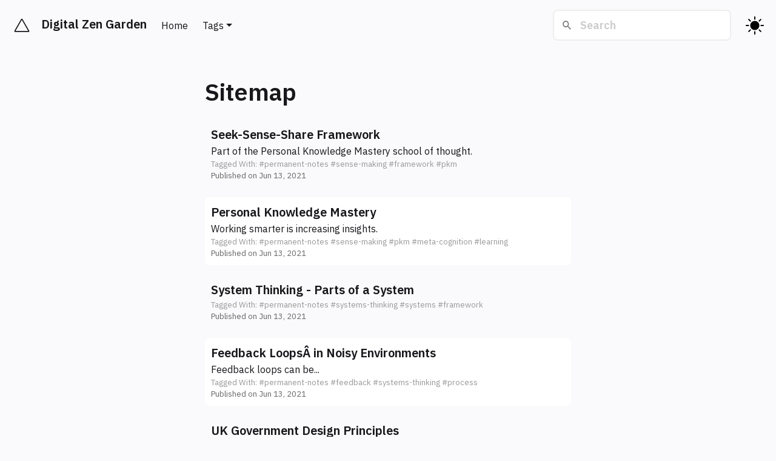

--- FILE ---
content_type: text/html
request_url: https://notes.binnyva.com/sitemap/31/
body_size: 3186
content:
<!doctype html>
<html lang="en">
<head>
<meta content="width=device-width, initial-scale=1" name="viewport" />
<link rel="preconnect" href="https://fonts.googleapis.com" />
<link rel="preconnect" href="https://fonts.gstatic.com" crossorigin />
<link href="https://fonts.googleapis.com/css2?family=IBM+Plex+Sans:ital,wght@0,400;0,600;1,400;1,600&amp;display=swap" rel="stylesheet" />

<meta property="og:title" content="Digital Zen Garden" />
<meta property="og:description" content="My Digital Garden, my Zettelkasten notes, a place to holds my thoughts..." />
<meta property="og:url" content="https://notes.binnyva.com/sitemap/31/" />
<meta property="og:type" content="website" />



<meta name="description" content="My Digital Garden, my Zettelkasten notes, a place to holds my thoughts..." />
<link rel="canonical" href="https://notes.binnyva.com/sitemap/31/" />

<title>Digital Zen Garden</title>

<link rel="alternate" type="application/rss+xml" title="Digital Zen Garden - RSS Feed" href="https://notes.binnyva.com/rss.xml" />

<link rel="apple-touch-icon" href="https://notes.binnyva.com/assets/img/favicon.png" />
<link rel="icon" href="https://notes.binnyva.com/assets/img/favicon.png" type="image/png" sizes="16x16" />

<script src="https://notes.binnyva.com/assets/js/script.js"></script>
<link rel="stylesheet" href="https://notes.binnyva.com/assets/styles/common/bulma.css" />
<link rel="stylesheet" href="https://notes.binnyva.com/assets/styles/common/style.css" />
<link rel="stylesheet" href="https://notes.binnyva.com/assets/styles/common/custom.css" />
<link rel="stylesheet" href="https://notes.binnyva.com/assets/styles/common/util.css" />

<link rel="stylesheet" href="https://notes.binnyva.com/assets/styles/note.css" />

<link rel="stylesheet" href="https://notes.binnyva.com/assets/styles/pager.css" />


<link href="https://notes.binnyva.com/pagefind/pagefind-ui.css" rel="stylesheet">
<script src="https://notes.binnyva.com/pagefind/pagefind-ui.js"></script>
<link rel="stylesheet" href="https://notes.binnyva.com/assets/styles/search.css" />

</head>
<body class="dark">

  <nav class="navbar is-transparent" role="navigation" aria-label="main navigation">
    <div class="navbar-brand">
      <a class="navbar-item" href="https://notes.binnyva.com/">
        <svg width="32" height="32" viewBox="0 0 80 80" fill="none" xmlns="http://www.w3.org/2000/svg">
          <path fillRule="evenodd" clipRule="evenodd" fill="var(--text-main)"
            d="M36.9477 13.7742C38.3043 11.4086 41.6957 11.4086 43.0523 13.7742L70.5226 61.6774C71.8791 64.043 70.1834 67 67.4703 67H12.5297C9.81658 67 8.12089 64.043 9.47744 61.6774L36.9477 13.7742ZM40 16.9677L13.7506 62.7419H66.2494L40 16.9677Z" />
        </svg>
        <h4>Digital Zen Garden</h4>
      </a>
      <div class="navbar-item navbar-dark-mode__mobile is-hidden-tablet">
        <div class="navbar-item">
          <span class="themeToggle" onClick="themeToggle()">
            <span class="theme-toggle-text">Toggle</span>
          </span>
        </div>
      </div>
      <button
        class="navbar-burger button-link"
        aria-label="menu"
        aria-expanded="false"
        data-target="navbar-main"
        onClick="handleHamburgerMenuClick(event)">
          <span aria-hidden="true"></span>
          <span aria-hidden="true"></span>
          <span aria-hidden="true"></span>
      </button>
    </div>

    <div class="navbar-menu" id="navbar-main">
      <div class="navbar-start">
        
          
            <a class="navbar-item" href="https://notes.binnyva.com/">Home</a>
          
        
          
            <span class="navbar-item dropdown">
              <a href="https://notes.binnyva.com/tags"
                id="dropdown-tags"
                class="dropdown-toggle"
                data-toggle="dropdown"
                aria-haspopup="true"
                aria-expanded="false">Tags</a>
              <div class="dropdown-menu" aria-labelledby="dropdown-tags">
                
                  <a class="navbar-item" href="https://notes.binnyva.com/tags/zettelkasten">Zettelkasten</a>
                
                  <a class="navbar-item" href="https://notes.binnyva.com/tags/psychology">Psychology</a>
                
                  <a class="navbar-item" href="https://notes.binnyva.com/tags/framework">Framework</a>
                
                  <a class="navbar-item" href="https://notes.binnyva.com/tags/productivity">Productivity</a>
                
                  <a class="navbar-item" href="https://notes.binnyva.com/tags/philosophy">Philosophy</a>
                
              </div>
            </span>
          
        
      </div>

      <div class="navbar-end">
        <div class="navbar-item">
          <div id="navbar-search"></div>
          <script>
            window.addEventListener('DOMContentLoaded', (event) => {
                new PagefindUI({ element: "#navbar-search", showSubResults: true, showImages: false });
            });
          </script>
        </div>
      </div>
    </div>

    <div class="navbar-end is-hidden-mobile">
      <div class="navbar-item">
        <span class="themeToggle" onClick="themeToggle()">
          <span class="theme-toggle-text">Toggle</span>
        </span>
      </div>
    </div>
  </nav>

  <section class="section">
    <div class="columns is-centered">
      <div class="column is-half">
  <div class="block">
    <h1>Sitemap</h1>
  </div>

  <div class="block note-list note-cards">
    
      
<div class="note-area box-feed" role="button" >
  <h4 class="note-title">
    <a href="https://notes.binnyva.com/seek-sense-share-framework/">Seek-Sense-Share Framework</a>
  </h4>
  <p class="note-excerpt">
    Part of the <a href="https://notes.binnyva.com/personal-knowledge-mastery/">Personal Knowledge Mastery</a> school of thought.
    
  </p>

  
    <p class="note-tag-list">
      Tagged With:
      
        <span><a href="https://notes.binnyva.com/tags/permanent-notes/">#permanent-notes</a> </span>
      
        <span><a href="https://notes.binnyva.com/tags/sense-making/">#sense-making</a> </span>
      
        <span><a href="https://notes.binnyva.com/tags/framework/">#framework</a> </span>
      
        <span><a href="https://notes.binnyva.com/tags/pkm/">#pkm</a> </span>
      
    </p>
  

  <p class="note-date">
    Published on Jun 13, 2021
  </p>
</div>

    
      
<div class="note-area box-feed" role="button" >
  <h4 class="note-title">
    <a href="https://notes.binnyva.com/personal-knowledge-mastery/">Personal Knowledge Mastery</a>
  </h4>
  <p class="note-excerpt">
    Working smarter is increasing insights.
    
  </p>

  
    <p class="note-tag-list">
      Tagged With:
      
        <span><a href="https://notes.binnyva.com/tags/permanent-notes/">#permanent-notes</a> </span>
      
        <span><a href="https://notes.binnyva.com/tags/sense-making/">#sense-making</a> </span>
      
        <span><a href="https://notes.binnyva.com/tags/pkm/">#pkm</a> </span>
      
        <span><a href="https://notes.binnyva.com/tags/meta-cognition/">#meta-cognition</a> </span>
      
        <span><a href="https://notes.binnyva.com/tags/learning/">#learning</a> </span>
      
    </p>
  

  <p class="note-date">
    Published on Jun 13, 2021
  </p>
</div>

    
      
<div class="note-area box-feed" role="button" >
  <h4 class="note-title">
    <a href="https://notes.binnyva.com/system-thinking-parts-of-a-system/">System Thinking - Parts of a System</a>
  </h4>
  <p class="note-excerpt">
    
    
  </p>

  
    <p class="note-tag-list">
      Tagged With:
      
        <span><a href="https://notes.binnyva.com/tags/permanent-notes/">#permanent-notes</a> </span>
      
        <span><a href="https://notes.binnyva.com/tags/systems-thinking/">#systems-thinking</a> </span>
      
        <span><a href="https://notes.binnyva.com/tags/systems/">#systems</a> </span>
      
        <span><a href="https://notes.binnyva.com/tags/framework/">#framework</a> </span>
      
    </p>
  

  <p class="note-date">
    Published on Jun 13, 2021
  </p>
</div>

    
      
<div class="note-area box-feed" role="button" >
  <h4 class="note-title">
    <a href="https://notes.binnyva.com/feedback-loopsin-noisy-environments/">Feedback Loops in Noisy Environments</a>
  </h4>
  <p class="note-excerpt">
    Feedback loops can be...
    
  </p>

  
    <p class="note-tag-list">
      Tagged With:
      
        <span><a href="https://notes.binnyva.com/tags/permanent-notes/">#permanent-notes</a> </span>
      
        <span><a href="https://notes.binnyva.com/tags/feedback/">#feedback</a> </span>
      
        <span><a href="https://notes.binnyva.com/tags/systems-thinking/">#systems-thinking</a> </span>
      
        <span><a href="https://notes.binnyva.com/tags/process/">#process</a> </span>
      
    </p>
  

  <p class="note-date">
    Published on Jun 13, 2021
  </p>
</div>

    
      
<div class="note-area box-feed" role="button" >
  <h4 class="note-title">
    <a href="https://notes.binnyva.com/uk-government-design-principles/">UK Government Design Principles</a>
  </h4>
  <p class="note-excerpt">
    Have Empathy for users - but remember that <strong>what they ask for isn't always what they need</strong>.
    
  </p>

  
    <p class="note-tag-list">
      Tagged With:
      
        <span><a href="https://notes.binnyva.com/tags/literature-notes/">#literature-notes</a> </span>
      
        <span><a href="https://notes.binnyva.com/tags/design-principles/">#design-principles</a> </span>
      
        <span><a href="https://notes.binnyva.com/tags/framework/">#framework</a> </span>
      
        <span><a href="https://notes.binnyva.com/tags/government/">#government</a> </span>
      
    </p>
  

  <p class="note-date">
    Published on Jun 13, 2021
  </p>
</div>

    
      
<div class="note-area box-feed" role="button" >
  <h4 class="note-title">
    <a href="https://notes.binnyva.com/sense-making/">Sense Making</a>
  </h4>
  <p class="note-excerpt">
    Sense-making is the process by which people give meaning to their collective experiences.
    
  </p>

  
    <p class="note-tag-list">
      Tagged With:
      
        <span><a href="https://notes.binnyva.com/tags/permanent-notes/">#permanent-notes</a> </span>
      
        <span><a href="https://notes.binnyva.com/tags/pkm/">#pkm</a> </span>
      
        <span><a href="https://notes.binnyva.com/tags/sense-making/">#sense-making</a> </span>
      
        <span><a href="https://notes.binnyva.com/tags/learning/">#learning</a> </span>
      
    </p>
  

  <p class="note-date">
    Published on Jun 11, 2021
  </p>
</div>

    
      
<div class="note-area box-feed" role="button" >
  <h4 class="note-title">
    <a href="https://notes.binnyva.com/dikw-pyramid/">DIKW Pyramid</a>
  </h4>
  <p class="note-excerpt">
    DIKW Pyramid is a model that is useful in <a href="https://notes.binnyva.com/personal-knowledge-management/">Personal Knowledge Management</a>.
    
  </p>

  
    <p class="note-tag-list">
      Tagged With:
      
        <span><a href="https://notes.binnyva.com/tags/permanent-notes/">#permanent-notes</a> </span>
      
        <span><a href="https://notes.binnyva.com/tags/pkm/">#pkm</a> </span>
      
        <span><a href="https://notes.binnyva.com/tags/learning/">#learning</a> </span>
      
        <span><a href="https://notes.binnyva.com/tags/sense-making/">#sense-making</a> </span>
      
    </p>
  

  <p class="note-date">
    Published on Jun 11, 2021
  </p>
</div>

    
      
<div class="note-area box-feed" role="button" >
  <h4 class="note-title">
    <a href="https://notes.binnyva.com/personal-knowledge-management/">Personal Knowledge Management</a>
  </h4>
  <p class="note-excerpt">
    Knowledge workers need to be responsible for their own growth and learning. In Organizations, this is the bottom-up approach to knowledge management.
    
  </p>

  
    <p class="note-tag-list">
      Tagged With:
      
        <span><a href="https://notes.binnyva.com/tags/literature-notes/">#literature-notes</a> </span>
      
        <span><a href="https://notes.binnyva.com/tags/pkm/">#pkm</a> </span>
      
        <span><a href="https://notes.binnyva.com/tags/knowledge-management/">#knowledge-management</a> </span>
      
        <span><a href="https://notes.binnyva.com/tags/zettelkasten/">#zettelkasten</a> </span>
      
        <span><a href="https://notes.binnyva.com/tags/notes/">#notes</a> </span>
      
    </p>
  

  <p class="note-date">
    Published on Jun 11, 2021
  </p>
</div>

    
      
<div class="note-area box-feed" role="button" >
  <h4 class="note-title">
    <a href="https://notes.binnyva.com/you-only-know-what-you-make/">You Only Know What you Make</a>
  </h4>
  <p class="note-excerpt">
    You will only internalize knowledge when you apply it in someway, to create something. The smallest version of this is creating the notes when you consume content in systems like <a href="https://notes.binnyva.com/zettelkasten/">Zettelkasten</a>. Expect only to know what is there in the notes.
    
  </p>

  
    <p class="note-tag-list">
      Tagged With:
      
        <span><a href="https://notes.binnyva.com/tags/permanent-notes/">#permanent-notes</a> </span>
      
        <span><a href="https://notes.binnyva.com/tags/knowledge-management/">#knowledge-management</a> </span>
      
        <span><a href="https://notes.binnyva.com/tags/pkm/">#pkm</a> </span>
      
        <span><a href="https://notes.binnyva.com/tags/content/">#content</a> </span>
      
    </p>
  

  <p class="note-date">
    Published on Jun 09, 2021
  </p>
</div>

    
      
<div class="note-area box-feed" role="button" >
  <h4 class="note-title">
    <a href="https://notes.binnyva.com/content-blocks/">Content Blocks</a>
  </h4>
  <p class="note-excerpt">
    When creating content, blocks or parts of it can be used in other projects too. Keep re-usability in mind when creating content.
    
  </p>

  
    <p class="note-tag-list">
      Tagged With:
      
        <span><a href="https://notes.binnyva.com/tags/permanent-notes/">#permanent-notes</a> </span>
      
        <span><a href="https://notes.binnyva.com/tags/content/">#content</a> </span>
      
        <span><a href="https://notes.binnyva.com/tags/reusability/">#reusability</a> </span>
      
    </p>
  

  <p class="note-date">
    Published on Jun 09, 2021
  </p>
</div>

    
  </div>

  
    <ul class="pagination">
      <li>Pages: </li>
      <li><a href="https://notes.binnyva.com/sitemap/">1</a></li>
      <li><a href="https://notes.binnyva.com/sitemap/1/">2</a></li>
      <li><a href="https://notes.binnyva.com/sitemap/2/">3</a></li>
      <li><a href="https://notes.binnyva.com/sitemap/3/">4</a></li>
      <li><a href="https://notes.binnyva.com/sitemap/4/">5</a></li>
      <li><a href="https://notes.binnyva.com/sitemap/5/">6</a></li>
      <li><a href="https://notes.binnyva.com/sitemap/6/">7</a></li>
      <li><a href="https://notes.binnyva.com/sitemap/7/">8</a></li>
      <li><a href="https://notes.binnyva.com/sitemap/8/">9</a></li>
      <li><a href="https://notes.binnyva.com/sitemap/9/">10</a></li>
      <li><a href="https://notes.binnyva.com/sitemap/10/">11</a></li>
      <li><a href="https://notes.binnyva.com/sitemap/11/">12</a></li>
      <li><a href="https://notes.binnyva.com/sitemap/12/">13</a></li>
      <li><a href="https://notes.binnyva.com/sitemap/13/">14</a></li>
      <li><a href="https://notes.binnyva.com/sitemap/14/">15</a></li>
      <li><a href="https://notes.binnyva.com/sitemap/15/">16</a></li>
      <li><a href="https://notes.binnyva.com/sitemap/16/">17</a></li>
      <li><a href="https://notes.binnyva.com/sitemap/17/">18</a></li>
      <li><a href="https://notes.binnyva.com/sitemap/18/">19</a></li>
      <li><a href="https://notes.binnyva.com/sitemap/19/">20</a></li>
      <li><a href="https://notes.binnyva.com/sitemap/20/">21</a></li>
      <li><a href="https://notes.binnyva.com/sitemap/21/">22</a></li>
      <li><a href="https://notes.binnyva.com/sitemap/22/">23</a></li>
      <li><a href="https://notes.binnyva.com/sitemap/23/">24</a></li>
      <li><a href="https://notes.binnyva.com/sitemap/24/">25</a></li>
      <li><a href="https://notes.binnyva.com/sitemap/25/">26</a></li>
      <li><a href="https://notes.binnyva.com/sitemap/26/">27</a></li>
      <li><a href="https://notes.binnyva.com/sitemap/27/">28</a></li>
      <li><a href="https://notes.binnyva.com/sitemap/28/">29</a></li>
      <li><a href="https://notes.binnyva.com/sitemap/29/">30</a></li>
      <li><a href="https://notes.binnyva.com/sitemap/30/">31</a></li>
      <li><a href="https://notes.binnyva.com/sitemap/31/" aria-current="page">32</a></li>
      <li><a href="https://notes.binnyva.com/sitemap/32/">33</a></li>
      <li><a href="https://notes.binnyva.com/sitemap/33/">34</a></li>
      <li><a href="https://notes.binnyva.com/sitemap/34/">35</a></li>
      <li><a href="https://notes.binnyva.com/sitemap/35/">36</a></li>
      <li><a href="https://notes.binnyva.com/sitemap/36/">37</a></li>
      <li><a href="https://notes.binnyva.com/sitemap/37/">38</a></li>
      <li><a href="https://notes.binnyva.com/sitemap/38/">39</a></li>
      <li><a href="https://notes.binnyva.com/sitemap/39/">40</a></li>
      <li><a href="https://notes.binnyva.com/sitemap/40/">41</a></li>
      <li><a href="https://notes.binnyva.com/sitemap/41/">42</a></li>
      <li><a href="https://notes.binnyva.com/sitemap/42/">43</a></li>
      <li><a href="https://notes.binnyva.com/sitemap/43/">44</a></li>
      <li><a href="https://notes.binnyva.com/sitemap/44/">45</a></li>
      <li><a href="https://notes.binnyva.com/sitemap/45/">46</a></li>
      <li><a href="https://notes.binnyva.com/sitemap/46/">47</a></li>
      <li><a href="https://notes.binnyva.com/sitemap/47/">48</a></li>
      <li><a href="https://notes.binnyva.com/sitemap/48/">49</a></li>
      <li><a href="https://notes.binnyva.com/sitemap/49/">50</a></li>
      <li><a href="https://notes.binnyva.com/sitemap/50/">51</a></li>
      <li><a href="https://notes.binnyva.com/sitemap/51/">52</a></li>
      <li><a href="https://notes.binnyva.com/sitemap/52/">53</a></li>
      <li><a href="https://notes.binnyva.com/sitemap/53/">54</a></li>
      <li><a href="https://notes.binnyva.com/sitemap/54/">55</a></li>
    </ul>
  

</div>

    </div>
  </section>

</body>
</html>

--- FILE ---
content_type: text/css
request_url: https://notes.binnyva.com/assets/styles/common/style.css
body_size: 5466
content:
/* @import "./highlight.css"; */
/* Containers: Body, Container, Box, Main, Header, Content */ 

html, html[data-theme="light"], body.light {
    --bg-main: #FFFFFF;
    --bg-sub: #FAFAFC;
    --color-bis: #363636;
    --text-main: #18181C;
    --text-sub: #5D5D67;
    --link: #2380ED;
    --border: #E5E5E5;
}

html[data-theme="dark"], body.dark {
    --bg-main: #18181C;
    --bg-sub: #262626;
    --color-bis: #E6E6E6;
    --text-main: #FAFAFC;
    --text-sub: #FFFFFF;
    --link: #6D9EFF;
    --border: #353535;
}

@media (prefers-color-scheme: dark) {
    html, html[data-theme="dark"], body.dark {
        --bg-main: #18181C;
        --bg-sub: #262626;
        --text-main: #FAFAFC;
        --text-sub: #FFFFFF;
        --link: #6D9EFF;
        --border: #353535;
    }

    html[data-theme="light"], body.light {
	    --bg-main: #FFFFFF;
        --bg-sub: #FAFAFC;
        --text-main: #18181C;
        --text-sub: #5D5D67;
        --link: #2380ED;
        --border: #E5E5E5;
  } 
}

html {
    scroll-behavior: smooth;
}

body {
    counter-reset: sidenote-counter; 
}

.container {
    display: flex;    
    position: relative;         
    flex-direction: column;     
    justify-content: center;
    position: absolute;
    top: 0px;  
    left: 0px;
    right: 0px;
    bottom: 0px;  
    align-items: center;       
    max-width: 1100px;
    margin-right: auto;
    margin-left: auto;
}

.box {
    border-left: 1px solid var(--primary-border-color);
    border-right: 1px solid var(--primary-border-color);
    border-bottom: 1px solid var(--primary-border-color);
    width: 60%;
    position: absolute;
    top: 0px;
}

header {
    display: flex;
    flex-direction: column;
}

main {
    min-height: 300px;
}

.buttons.for-back-home:not(:last-child) {
    margin-left: 0;
    margin-bottom: 1rem;
}

.navbar-item.navbar-dark-mode__mobile {
    flex-grow: 1;
    justify-content: flex-end;
}

@media screen and (min-width: 768px) {
    .buttons.for-back-home:not(:last-child) {
        margin-left: 2rem;
    } 
}

/* Phrasing Style: H1, H2, H3, H4, H5, H6, P, A, UL, LI */

/* Titles using major third
.title.is-1, .is-size-1 {
    font-size: $size-1; //39.06px
    font-weight: $weight-semibold;
}
.title.is-2, .is-size-2 {
    font-size: $size-2; //31.25px
    font-weight: $weight-semibold;
}
.title.is-3, .is-size-3 {
    font-size: $size-3; //25.00px
    font-weight: $weight-semibold;
}
.title.is-4, .is-size-4 {
    font-size: $size-4; //20.00px
    font-weight: $weight-semibold;
}
.title.is-5, .is-size-5 {
    font-size: $size-5; //20.00px
    font-weight: normal;
}
.title.is-6, .is-size-6 {
    font-size: $size-6; //16px
    font-weight: $weight-semibold;
}
.is-para {
    font-size: $size-6; //16px
    font-weight: normal;
}
.is-para-small, .is-size-7 {
    font-size: $size-7; //12.80px
    font-weight: normal;
}
.is-title-uppercase {
    font-size: $size-7; //12.80px
    font-weight: $weight-semibold;
    text-transform: uppercase;
    color: $text-sub;
    margin-bottom: 8px;
    letter-spacing: 0.2em;
}
*/

/* Minor third with base font 14px */
h1 {
    font-size: 2.074rem;
    font-weight: 600;
}

h2 {
    font-size: 1.728rem;
    font-weight: 600;
}

h3 {
    font-size: 1.44rem;
    font-weight: 600;
}

h4 {
    font-size: 1.2rem;
    font-weight: 600;
}

h5 {
    font-size: 1.2rem;
    font-weight: 400;
}

h6 {
    font-size: 1rem;
    font-weight: 600;
}

/* Major third with base font 16px */
@media screen and (min-width: 769px), print {
    html {
        font-size: 16px !important; 
    }
    h1 {
        font-size: 2.441rem;
        font-weight: 600;
    }

    h2 {
        font-size: 1.953rem;
        font-weight: 600;
    }

    h3 {
        font-size: 1.563rem;
        font-weight: 600;
    }

    h4 {
        font-size: 1.25rem;
        font-weight: 600;
    }

    h5 {
        font-size: 1.25rem;
        font-weight: 400;
    }

    h6 {
        font-size: 1rem;
        font-weight: 600;
    }
}

h1, h2, h3, h4, h5, h6 {
    margin: 0;
    font-family: 'IBM Plex Sans', sans-serif;
}

p a,
ul a,
li a,
td a,
th a,
h1 a,
h2 a,
h3 a,
h4 a,
h5 a,
h6 a,
span a,
div a,
ol a,
blockquote a,
cite a {
    font-size: inherit;
    font-family: inherit;
    color: inherit;
}

ul ul {
    list-style-type: disc;
}

b, strong {
    font-weight: 600;
}

/* Figures, Images, Code, Blockquotes, Tables */

img {
    max-width: 100%;
    height: auto;
}

code {
    font-family: Consolas, 'Courier New', Courier, monospace;
    display: inline-block;
    overflow: auto !important;    
    word-wrap: break-word !important;       
    padding: 2px 2px  2px 2px;
    vertical-align:middle;
    padding: 2px 2px 2px 2px;
    border: 1px solid var(--secondary-border-color);
    border-radius: 4px;
}

.regular-sans code {
    padding: 20px;
    background-color: var(--bg-sub);
    border-radius: 5px;
    border: none;
}

.serif code {
    padding: 20px;
    background-color: var(--bg-sub);
    border-radius: 5px;
    border: none;
}

pre code {
    font-family: Consolas, 'Courier New', Courier, monospace;
    display: inline-block;
    overflow: auto !important;
    word-wrap: break-word !important; 
    vertical-align:middle;
    width: 90%;
    background-color: var(--bg-sub);
    border: 1px solid var(--secondary-border-color);
    border-radius: 5px;
    color: var(--text-main);
}

blockquote:before {
  display: none;
}

blockquote {
    padding: 10px;
}

summary {
  display: flex;
  align-items: center;
  outline: none;
}

cite {
    padding-left: 50px;
    font-style: oblique;
}

blockquote p {
    font-family: inherit;
    font-size: 15px;
}

table {
    border-radius: 5px;
}

th, td {
    color: var(--text-main);
    padding: 8px;
    text-align: left;
    font-size: 12px;
}

td {
   font-size: 14px;
}

td a {
    color: inherit;
    text-decoration: none;
}

table th {
    font-weight: 600;
}

tr {
    border-radius: 5px;
}

thead tr:nth-child(odd) {
    background-color: var(--bg-sub); 
}

tbody tr:nth-child(even) {
    background-color: var(--bg-sub);
}

hr {
    border: 1px solid var(--border);
    margin: 20px 0;
}

/* Blogposts: Post-heading, Post-subheading, Post-content, Related Posts*/

.site-heading-rtl {
    border-bottom: 2px solid var(--primary-border-color);
    display: flex;
    flex-direction: column;
    align-items: flex-end;
    justify-content: space-around;
}

.site-heading-rtl > .main-page-heading {
    color: var(--text-main);
    font-family:  var(--primary-font-family);
    font-weight: 600;
    margin-right: 20px;
}

.site-heading-rtl > .main-page-tagline {
    color: var(--text-sub);
    font-family:  var(--primary-font-family);
    font-size: 0.7rem;
    font-weight: 600;
    margin-right: 20px;
    margin-top: -25px;
}

.site-heading-rtl > .main-page-subheading {
    color: var(--text-main);
    font-family:  var(--primary-font-family);
    font-weight: 600;
    font-size: 17.3px !important;
    margin-top: -8px;
    margin-right: 20px;
}


.site-heading-rtl a {
    text-decoration: none;
}

.site-heading-ltr {
    display: flex;
    flex-direction: column;
    align-items: flex-start;
    justify-content: space-around;
}

.site-heading-ltr > .main-page-heading {
    color: var(--text-main);
    font-family:  var(--primary-font-family);
    font-weight: 600;
    margin-left: 20px;
}

.site-heading-ltr > .main-page-tagline {
    color: var(--text-sub);
    font-family:  var(--primary-font-family);
    font-size: 0.7rem;
    font-weight: 600;
    margin-left: 20px;
    margin-top: -25px;
}

.site-heading-ltr > .main-page-subheading {
    color: var(--text-main);
    font-family:  var(--primary-font-family);
    font-weight: 600;
    font-size: 17.3px !important;
    margin-top: -8px;
    margin-left: 20px;
}

.site-heading-ltr a {
    text-decoration: none;
}

.avatar {
    position: absolute;
    top: 50px;
    left: 10px;
}

.avatar-link {    
    background-color: var(--bg-main);
    border-radius: 50%;
    display: inline-block !important;
    float: left;
    margin: -35px 5px 0 8px;
    max-width: 100%;
    padding: 1px;
    vertical-align: bottom;
    font-family:  var(--primary-font-family);
}

.avatar-img {
    border: 2px solid var(--bg-main);
    border-radius: 50%;
    box-sizing: border-box;
    height: 85px;
    width: 85px;
}

.dashboard {
    border-bottom: 1px solid var(--primary-border-color);
    width: 100%;
    display: flex;
    flex-direction: column;
}

.userboard {
   clear: both;
    background-color: var(--bg-sub);
    width: 100%;
}

.username {
    padding-top: 15px;
    padding-left: 20px;
    font-size: 16px;
    font-weight: 600;
}

.username p a {
    font-size: 16px;
}

.username:hover {
    text-decoration: underline;
    color: var(--text-main);
}

.userdesc {
    padding-left: 20px;
    margin-top: -13px;
}

.userdesc p:nth-child(1) {
    font-size: 14.5px;
}

.userdesc p:nth-child(2) {
    margin-top: -9px;
    font-size: 13px !important;
}

.link-to-notes {
    padding-left: 20px;
    margin-top: -12px;
    padding-bottom: 8px;
}

.link-to-notes a {
    color: var(--link);
    text-decoration: none;
    font-family: var(--primary-font-family);
    font-size: 13px;
    margin-left: -3px;
}

.link-to-notes a:hover {
    text-decoration: underline;
}

.link-to-notes a, .link-to-notes svg {
    vertical-align: middle;
    display: inline-block;
}

.anchor-link {
    stroke: var(--link) !important;
}

.main-site-subheader {
    border-bottom: 1px solid var(--primary-border-color);
    padding-left: 15px;
}

.menu {
    display: flex;
    flex-direction: row;
    align-items: center;
}

.menu-item:nth-of-type(1) {
    padding-left: 5px !important;
}

.menu-item {
    flex-basis: auto;
    border-right: 1px solid var(--primary-border-color);
    display: flex;
    flex-direction: column;
    padding-left: 14px;
    padding-right: 17px;
    padding-top: 5px;
    padding-bottom: 5px;
    text-decoration: none;
}

.menu-item-icon {
    margin-top: 7px;
    align-self: center;
    justify-self: center;
    stroke: var(--text-main);
}

.menu-item-text {
    margin-top: 5px;
    margin-left: auto;
    font-weight: 600;
    font-size: 0.7rem;
    font-family: var(--primary-font-family);
    color: var(--text-main); 
}

.stale-link {
    background-color:#ffffc4;
}

#markdown-toc::before {
    content: "Contents";
    font-weight: bold;
    text-align: center;
}

#markdown-toc li {
    margin-left: 1rem;
    list-style: decimal;
}

#markdown-toc li * {
  padding-left: 3px;
}

#markdown-toc {
    padding: 1.5em;
    list-style: decimal;
    display: inline-block;
    background: var(--bg-sub);
    width: 100%;
    margin: 0;
}

#markdown-toc a {
    text-decoration: none;
}

#markdown-toc a:hover {
    text-decoration: underline;
}

/* Common custom components between Main Site and Notes: Searchbar, Backbutton, ContentBox, Related Posts/Notes, Copyright,  */

.searchbar input[type="text"] {
    position: relative;
    padding-left: 50px;
    box-sizing : border-box;
    width: 100%;
    height: 40px;
    border: 0px;
    font-family: var(--secondary-font-family) !important;
    color: var(--text-main);
    font-size: 18px;
    border-bottom: 1px solid var(--primary-border-color);
    background-color: var(--bg-sub);
}

::placeholder {
    color: var(--bg-sub);
    font-size: 18px;
    font-family:  var(--secondary-font-family) !important;
}
.search-icon {
    position: absolute;
    vertical-align: middle;
    margin-top: -2px;
    padding-left: 20px;
    stroke: var(--text-sub) !important;
    padding-top: 12.5px;
    z-index: 1;
}

.search-shortcut {
    position: absolute;
    margin-top: -2px;
    padding-top: 12.5px;
    z-index: 1;
    right: 0px !important;
    padding-right: 20px;
}

.search-shortcut kbd:first-child, .search-shortcut kbd:nth-child(2) {
    vertical-align: middle;
    display: inline-block;
    color: var(--text-sub);
    font-size: 1em; 
    border-radius: 0.2em;  
    padding: 0.1em 0.3em;
    box-shadow:0 0px 8px var(--card-drop-shadow);
}
  
.searchbar input[type="text"]:focus {
    border-color: var(--primary-border-color);
    box-shadow: 0 0 8px 0 var(--sborder);
}
  
.searchbar input[type=text]:hover {
    background-color: var(--bg-sub);
}
  
.searchbar input[type=text]:active,
.searchbar input[type=text]:focus {
    background-color: var(--bg-sub);
    outline: none;
} 

.search_res:hover {
    background-color: var(--bg-sub);
}

.search_res:hover > a {
    font-weight: 600;
}

.search-results { 
    position: inherit; 
    left: 0; 
    display: none; 
    width: 100%; 
    max-height: 500px; 
    overflow-y: auto; 
    background-color: var(--bg-main); 
    border-bottom-right-radius: 4px; 
    border-bottom-left-radius: 4px; 
    box-shadow: 0 1px 2px rgba(0, 0, 0, 0.12), 0 3px 10px rgba(0, 0, 0, 0.08); ;
}

.search-result-title { 
    display: block; 
    padding-top: 0.5rem; 
    padding-bottom: 0.5rem; 
}

.search-results-list { 
    padding-left: 0; 
    margin-bottom: 0.25rem; 
    list-style: none; 
    font-size: 14px !important; 
}

.search-results-list-item { 
    padding: 0; 
    margin: 0; 
}

.search-result { 
    display: block; 
    padding-top: 0.25rem; 
    padding-right: 0.75rem; 
    padding-bottom: 0.25rem; 
    padding-left: 20px; 
    text-decoration: none !important;
}

.search-result:hover, 
.search-result.active { 
    background-color: var(--bg-sub); 
}

.search-result:hover > .search-result-title,
.search-result.active > .search-result-title {
    font-weight: 600;
}

.svg-doc {
    padding-right: 2px;
    stroke: var(--text-sub) !important;
}

.search-result:hover > .svg-doc,
.search-result.active > .svg-doc {
    stroke: #555 !important;
}

.search-result-doc { 
    display: flex; 
    align-items: center; 
    word-wrap: break-word; 
}

.search-result-doc.search-result-doc-parent { 
    opacity: 0.5; 
    font-size: 12px !important; 
}

.search-result-doc .search-result-icon { 
    width: 1rem; 
    height: 1rem; 
    margin-right: 0.5rem; 
    color: #7253ed; 
    flex-shrink: 0; 
}

.search-result-doc .search-result-doc-title { 
    padding-left: 0.1rem; 
    overflow: auto; 
}

.search-result-section { 
    margin-left: 1.5rem; 
    word-wrap: break-word; 
}

.search-result-previews { 
    display: block; 
    padding-top: 0.5rem; 
    padding-bottom: 0.5rem; 
    padding-left: 1rem; 
    margin-left: 0.5rem; 
    word-wrap: break-word; 
    border-left: 1px solid; 
    border-left-color: var(--secondary-border-color); 
    font-size: 11px !important; 
}

.search-result-preview span {
    color: var(--text-sub) !important; 
}

.search-result-preview + .search-result-preview { 
    margin-top: 0.25rem; 
}

.search-result-highlight { 
    font-weight: bold; 
}

.search-no-result { 
    padding-top: 0.5rem; 
    padding-right: 0.75rem; 
    padding-bottom: 0.5rem; 
    padding-left: 0.75rem; 
    font-family: var(--primary-font-family) !important;
    color: var(--text-main) !important;
}

.search-overlay { 
    position: fixed; 
    top: 0; 
    left: 0; 
    z-index: 1; 
    width: 0; 
    height: 0; 
    background-color: rgba(0, 0, 0, 0.3); 
    opacity: 0; 
    transition: opacity ease 400ms, width 0s 400ms, height 0s 400ms; 
}

.search-active .search { 
    position: fixed; 
    top: 0; 
    left: 0; 
    width: 100%; 
    height: 100%; 
    padding: 0; 
}

.search-active .search-input-wrap { 
    height: 4rem; 
    border-radius: 0; 
}

.search-active .search-results { 
    display: block; 
}

.search-active .search-overlay { 
    width: 100%; 
    height: 100%; 
    opacity: 1; 
    transition: opacity ease 400ms, width 0s, height 0s; 
}

.back-icon {
    background-color: var(--bg-sub);
    fill: currentColor;
    color: var(--text-main);
    margin-top: 5px;
    padding-left: 5px; 
    fill: currentColor;
    cursor: pointer;
}

.back-icon,
.back-p {
    vertical-align: middle;
    display: inline-block;
}

.back-p {
    color: var(--text-main);
    text-decoration: none;
    cursor: pointer;
    font-weight: 600;
}

.feed-title-excerpt-block {
    width: 100%;
    cursor: pointer;
    border-top: 1px solid var(--primary-border-color);
    border-bottom: 1px solid var(--primary-border-color);
}

.feed-title-excerpt-block:hover {
    background-color: var(--bg-sub);
}

.srccode {
    position: absolute;
    right: 10px;
}

.srccode:hover > a > i {
    font-weight: 600;
}

.feed-title {
    color: var(--text-main);
    margin-left: 20px;
    margin-right: 50px;
    font-size: 16.5px;
    font-family:  var(--primary-font-family);
    font-weight: 600;
}

.feed-excerpt{
    color: var(--text-main);
    margin-top: -12px;
    margin-left: 20px !important;
    margin-right: 30px;
    font-family:  var(--secondary-font-family);
    font-size: 15px;
}

.tags {
    list-style: none;
    margin: 0;
    overflow: hidden; 
    padding: 0;
}

.tags li {
    float: left; 
}

.tag {
    color: var(--text-main);
    background: var(--bg-sub);
    text-decoration: none;
    display: inline-block;
    padding: 0 12px;
    border-radius: 32px;
    height: auto;
    vertical-align: middle;
    font-family:  var(--primary-font-family);
    font-weight: normal !important;
    font-size: 13px;
}

.content {
  
}

.content a {
    color: var(--link);
    text-decoration: none;
}

.content a:hover {
    text-decoration: underline;
}

.sn-right,
.mn-right {
    float: right;
    clear: right;
    font-family:  var(--secondary-font-family) !important;
    font-size: 14px;
    margin-right: -50%;
    width: 30%;
    margin-top: 0;
    margin-bottom: 0;
    vertical-align: baseline;
    position: relative; 
    padding-bottom: 5px;
}

.sn-left,
.mn-left {
    float: left;
    clear: left;
    font-family:  var(--secondary-font-family) !important;
    font-size: 14px;
    margin-left: -50%;
    width: 30%;
    margin-top: 0;
    margin-bottom: 0;
    vertical-align: baseline;
    position: relative; 
    padding-bottom: 5px;
}

.sidenote-number {
    counter-increment: sidenote-counter; 
}

.sidenote-number:after,
.sn-left:before,
.sn-right:before {
    font-family:  var(--secondary-font-family) !important;
    position: relative;
    vertical-align: baseline; 
}

.sidenote-number:after {
    content: counter(sidenote-counter);
    font-size: 12px;
    top: -0.5rem;
    left: 0.1rem; 
}

.sn-right:before,
.sn-left:before {
    content: counter(sidenote-counter) " ";
    font-size: 14px;
    top: -0.5rem; 
}

blockquote .sn-left,
blockquote .mn-left {
    float: left;
    clear: left;
    margin-left: -58%;
    width: 40%;
    text-align: left; 
}

li .sn-left,
li .mn-left {
    float: left;
    clear: left;
    margin-left: -53%;
    width: 40%;
    text-align: left; 
}

blockquote .sn-right,
blockquote .mn-right {
    float: right;
    clear: right;
    margin-right: -59% !important;
    width: 40%;
    text-align: left; 
}

li .sn-right,
li .mn-right {
    float: right;
    clear: right;
    margin-right: -49% !important;
    width: 40%;
    text-align: left; 
}

.tooltip {
    display:inline;
    position:relative;
    text-align:left;
}

.tooltip bottom {
    display: none;
}

.tooltip .right {
    min-width:300px; 
    top:50%;
    left:100%;
    margin-left:20px;
    transform:translate(0, -50%);
    padding:10px 20px;
    color: var(--text-main);
    background-color:var(--bg-main);
    font-weight:normal;
    font-size:13px;
    border-radius:8px;
    position:absolute;
    z-index:99999999;
    box-sizing:border-box;
    box-shadow:0 1px 8px var(--card-drop-shadow);
    display:none;
}

.tooltip:hover .right {
    display:block;
}

.tooltip .right i {
    position:absolute;
    top:50%;
    right:100%;
    margin-top:-12px;
    width:12px;
    height:24px;
    overflow:hidden;
}

.tooltip .right i::after {
    content:'';
    position:absolute;
    width:12px;
    height:12px;
    left:0;
    top:50%;
    transform:translate(50%,-50%) rotate(-45deg);
    background-color: var(--bg-main);
    box-shadow:0 1px 8px var(--card-drop-shadow);
}

.right .tooltip-title {
    font-size: 14px;
    font-weight: 600;
    display: inline-block;
}

.right .tooltip-excerpt {
    font-size: 12px;
    display: inline-block;
}

.right .tooltip-excerpt a {
    font-size: 12px;
}

input.margin-toggle {
    display: none; 
}

.srs-svg {
    stroke: var(--text-main);
}

label.sidenote-number {
    display: inline; 
}

label.margin-toggle:not(.sidenote-number) {
    display: none; 
}

.spaced-rep {
    display: none;
}

input.srs-toggle {
    display: none; 
}

label.srs-toggle {
    display: inline; 
    cursor: pointer;
}

.srs-toggle:checked + .spaced-rep{
    display: block !important;
    left: 1rem;
    clear: both;
    margin: 1rem 2.5%;
    vertical-align: baseline;
    position: relative; 
    padding: 12px;
    width: 240px;
    background-color: var(--bg-main);
    border: solid 1px var(--ternary-border-color);
    border-radius: 5px;
    box-shadow: 1px 1px 15px var(--card-drop-shadow);
    word-wrap:break-word;
}

.related {
    width: 100%;
    min-height: 100px;
    border-radius: 10px;
}

.related h4 {
    color: var(--text-sub);
    padding-left: 10px
}

.related-wrapper {
    column-count: 2 !important;
    display: grid;
    grid-template-columns: repeat(2, 1fr);
    grid-gap: 10px;
}

.related-group {
    width: 95% !important;
    height: 100%;
    border-radius: 8px;
    cursor: pointer;
    background-color: var(--bg-sub);
    padding: 16px;
}

.related-group:hover {
        box-shadow: 0px 12px 32px rgba(27, 25, 36, 0.12);
}

.related-group a {
    text-decoration: none;
    color:var(--link)
}

.related-title {
    padding-left: 10px;
    padding-right: 10px;
}

.related-excerpt {
    color: var(--text-main) !important;
    padding-left: 10px;
    padding-right: 5px;
    font-size: 12px !important;
}

.scroll-to-top {
    position: fixed;
    bottom: 20px;
    right: 20px;
    border-radius: 30px;
    background-color: transparent;
    background-repeat: no-repeat;
    cursor: pointer;
    color: var(--text-main);
    outline: none;
    border: none;
    overflow: hidden;
    font-size: 18px;
}

.context-menu-res {
    display: none;
    position: absolute;
    z-index: 10;
    padding: 12px 0;
    width: 240px;
    background-color: var(--bg-main);
    border: solid 1px var(--ternary-border-color);
    border-radius: 5px;
    box-shadow: 1px 1px 15px var(--card-drop-shadow);
}

.context-menu-res li {
    line-height: 0.8rem;
    padding-left: 0.2rem;
    padding-top: 0.3rem;
    padding-bottom: 0.3rem;
}

.context-menu-res--active {
    display: block;
}

.context-menu-res li:hover {
    color: var(--text-main);
    background-color: var(--bg-sub);
}

.context-menu-res li:hover >  .context-menu-res__link {
    font-weight: bold;
}

.context-menu-res__link {
    color: var(--text-main);
    text-decoration: none;
}


/* context-menu styling */
.context-menu {
    display: none;
    position: absolute;
    z-index: 10;
    padding: 12px 0;
    width: 177px;
    background-color: var(--bg-main);
    border: solid 1px var(--ternary-border-color);
    border-radius: 5px;
    box-shadow: 1px 1px 15px var(--card-drop-shadow);
  }
  
.context-menu--active {
  display: block;
}

.context-menu__items {
  list-style: none;
  margin: 0;
  padding-left: 6px;
  padding-right: 6px;
}

.context-menu__item {
  display: block;
  margin-bottom: 4px;
}

.context-menu__item:last-child {
  margin-bottom: 0;
}

.context-menu__link {
  display: block;
  padding: 4px 12px;
  color: var(--text-main);
  text-decoration: none;
  font-size: 12px;
  font-family: var(--primary-font-family) !important;
}

.context-menu__link:hover {
  color: var(--text-main);
  background-color: var(--bg-sub);
}

.popup {
 position: absolute;
 display: none;
}

#copyright {
    margin-left: 20px;
}

#copyright-notice {
    font-size: 0.7rem;
    font-weight: 700;
    text-align: center;
}

#disqus_thread {
    margin-left: 20px;
    margin-right: 10px;
}

@media screen and (max-width: 1200px){
    .sn-right,
    .mn-right {
        margin-right: -50%;
        width: 30%;
    }
    
    .sn-left,
    .mn-left {
        margin-left: -35%;
        width: 30%;
    }
    
    blockquote .sn-left,
    blockquote .mn-left {
        margin-left: -51% !important;
        width: 30% !important;
    }
    
    li .sn-left,
    li .mn-left {
    margin-left: -43% !important;
    width: 30% !important;
    }
    
    blockquote .sn-right,
    blockquote .mn-right {
        margin-right: -56% !important;
        width: 30% !important;
    }
    
    li .sn-right,
    li .mn-right {
    margin-right: -41% !important;
    width: 30% !important;
    }

.related-group {
    background-color:  var(--bg-sub) !important;
    margin-left: 10px;
    width: 90% !important;
    height: 100%;
    border-radius: 10px;
    cursor: pointer;
}
}

@media screen and (max-width: 1024px) {
    .tooltip .right {
        display: none;
    }

    .tooltip .bottom {
        min-width:300px; 
        top:40px;
        left:50%;
        transform:translate(-50%, 0);
        padding:10px 20px;
        color:var(--text-main);
        background-color:var(--bg-main);
        font-weight:normal;
        font-size:13px;
        border-radius:8px;
        position:absolute;
        z-index:99999999;
        box-sizing:border-box;
        box-shadow:0 1px 8px var(--card-drop-shadow);
        display:none;
    }
    
    .tooltip:hover .bottom {
        display:block;
    }

    .tooltip .bottom i {
        position:absolute;
        bottom:100%;
        left:50%;
        margin-left:-12px;
        width:24px;
        height:12px;
        overflow:hidden;
    }
    
    .tooltip .bottom i::after {
        content:'';
        position:absolute;
        width:12px;
        height:12px;
        left:50%;
        transform:translate(-50%,50%) rotate(45deg);
        background-color: var(--bg-main);
        box-shadow:0 1px 8px var(--card-drop-shadow);
    }
    
    .bottom .tooltip-title {
        font-size: 14px;
        font-weight: 500;
        display: inline-block;
    }
    
    .bottom .tooltip-excerpt {
        font-size: 12px;
        display: inline-block;
    }    

    .bottom .tooltip-excerpt a {
        font-size: 12px;
    }  
}

/* smartphones, touchscreens */
@media (pointer: coarse) {
  .tooltip:hover .bottom, .tooltip:hover .right {
      display: none;
  }
  .feed-context {
      padding: 2px 10px 0px 10px;
      height: 70px;
      right: 0px;
      margin-top: 15px;
  }
  .search-shortcut {
      display: none;
  }
}


@media screen and (max-width: 800px){

.box {
    width: 80%;
}

label {
    cursor: pointer; 
}

label.margin-toggle:not(.sidenote-number) {
    display: inline; 
}

.sn-left, .sn-right,
.mn-left, .mn-right {
    display: none; 
}

.margin-toggle:checked + .sn-right,
.margin-toggle:checked + .sn-left,
.margin-toggle:checked + .mn-left,
.margin-toggle:checked + .mn-right {
    display: block;
    float: left;
    left: 1rem;
    clear: both;
    width: 95%;
    margin: 1rem 2.5%;
    vertical-align: baseline;
    position: relative; 
}

.sketch-left, .sketch-right {
    display: inline-block !important;
    float: left !important;
    left: 1rem !important;
    clear: both !important;
    width: 95% !important;
    margin: 1rem 2.5% !important;
    vertical-align: baseline !important;
    position: relative !important; 
    padding-bottom: 10px;
}
}

@media screen and (max-width: 500px){
.box {
  width: 100%;
  max-width: 100% !important;
  border-left: none !important;
  border-right: none !important;
}
.related-wrapper {
  grid-template-columns: repeat(1, 1fr);
}
}


--- FILE ---
content_type: text/css
request_url: https://notes.binnyva.com/assets/styles/common/custom.css
body_size: 633
content:
a:hover {
  color: var(--link);
}

body {
  background-color: var(--bg-sub);
}

.close-search {
  font-size: smaller;
  color: var(--text-sub);
  float: right;
  cursor: pointer;
}

.button-link {
  background: none !important;
  border: none;
  padding: 0 !important;
  text-decoration: underline;
  cursor: pointer;
}

.pill {
  background-color: var(--bg-main);
  border-radius: 8px;
  color: var(--text-main);
  display: inline-block;
  padding: .5rem 1rem;
  margin: .25rem;
}

/* Header */
nav.navbar .dropdown {
  position: relative;
}
.navbar-brand svg {
  margin-right: 1rem;
}
.navbar-brand h4 {
  margin-top: -4px;
}
nav.navbar .dropdown-menu {
  display: none;
  position: absolute;
  top: 2em;
  width: 200px;
  border:  1px solid var(--border);
}

nav.navbar .dropdown:hover .dropdown-menu {
  display: block;
  z-index: 999;
}

nav.navbar {
  background-color: var(--bg-sub) !important;
}

.dropdown-menu {
  background-color: var(--bg-sub) !important;
}

.dropdown-toggle::after {
  display: inline-block;
  margin-left: .255em;
  vertical-align: .255em;
  content: "";
  border-top: .3em solid;
  border-right: .3em solid transparent;
  border-bottom: 0;
  border-left: .3em solid transparent;
}

.nav-link {
  text-decoration: none;
  color: var(--link);
}
.navbar-brand {
  color: var(--text-main);
}
.navbar-toggler {
  color: var(--text-main);
}

.themeToggle .theme-toggle-text {
  display: none;
}

.themeToggle {
  width: 30px;
  height: 30px;
  background: url("/assets/img/sun.svg") no-repeat;
  background-size: contain;
  color: var(--text-main);
}
body.dark .themeToggle {
  width: 30px;
  height: 30px;
  background: url("/assets/img/moon.svg") no-repeat;
  background-size: contain;
}

.is-hidden-tablet .themeToggle {
  width: 20px !important;
  height: 20px !important;
}

--- FILE ---
content_type: text/css
request_url: https://notes.binnyva.com/assets/styles/note.css
body_size: 631
content:
@import "./variables.css";

.note-area .note-title {
  margin: 0 5px;
  padding: 0 5px;
  border-bottom-left-radius: 10px;
  border-bottom-right-radius: 10px;
}

.note-tags h6,
.note-tags ul,
.note-tags li {
  display: inline;
}
.note-tags ul {
  padding: 0;
}
.note-area .note-tags li::after {
  content: ", ";
}
.note-area .note-tags li:last-child:after {
  content: "";
}

.note-references,
.note-tags,
.note-graph,
.note-meta,
.note-content {
  margin: 10px;
}

.note-content img {
  max-width: 100% !important;
}
.note-content a {
  color: var(--link) !important;
}
.note-content table {
  width: 100%;
  border-top: 1px solid var(--bg-sub);
  margin: 20px 0;
}
.note-content table tr {
  border-bottom: 1px solid var(--bg-sub);
}
.note-content table td,
.note-content table th {
  padding: 5px;
}

.note-content blockquote {
  background: var(--bg-sub);
  border-left: 10px solid var(--border);
  margin: 1.5em 10px;
  padding: 0.5em 10px;
  quotes: "\201C""\201D""\2018""\2019";
}
.note-content blockquote::before {
  color: var(--border);
  content: open-quote;
  font-size: 4em;
  line-height: 0.1em;
  margin-right: 0.25em;
  vertical-align: -0.4em;
}
.note-content blockquote p {
  display: inline;
}
.note-content code {
  color: var(--text-sub);
}

.note-list .note-area {
  padding: 10px;
}
.note-area .note-title {
  background-color: transparent;
  margin: 0;
  padding: 0;
}
.note-area .note-excerpt {
  margin: 0;
}
.muted-text {
  margin: 0;
  opacity: .4;
  font-size: .9em;
}
.block-box h4,.block-box h5 {
  margin: 0;
  opacity: .6;
}

.note-list .note-tag-list {
  margin: 0;
  color: #999;
  font-size: small;
}
.note-list .note-date {
  margin: 0;
  color: #666;
  font-size: small;
}
.note-list .note-area:nth-child(odd) {
  background-color: var(--bg-sub);
}

.tippy-box {
  max-height: 14rem;
  overflow: auto;
}


--- FILE ---
content_type: text/css
request_url: https://notes.binnyva.com/assets/styles/pager.css
body_size: 145
content:
.pager {
  margin-top: 20px;
}

.pagination {
  list-style: none;
  margin: 0;
  padding-left: .25em;
}
.pagination li {
  margin-left: .5em;
  display:  inline;
}
.pagination li:first-child {
  margin-left: 0;
}

--- FILE ---
content_type: text/css
request_url: https://notes.binnyva.com/assets/styles/search.css
body_size: 290
content:
body.dark {
  --pagefind-ui-primary: var(--text-sub);
  --pagefind-ui-text: var(--text-main);
  --pagefind-ui-background: var(--bg-main);
  --pagefind-ui-border: var(--border);
  --pagefind-ui-tag: var(--text-sub);
}

div.pagefind-ui__drawer {
  background-color: var(--bg-main);
  padding: 5px;
  border: 1px solid var(--border);
  margin-top: -5px;
}

.navbar-menu div.pagefind-ui__drawer {
  position: absolute;
}

li.pagefind-ui__result {
  padding: 5px !important;
}
li.pagefind-ui__result:last-child {
  border-bottom: 0 !important;
}
p.pagefind-ui__message {
  padding: 5px !important;
  text-align: right;
  display: block !important;
}
div.pagefind-ui__results-area {
  margin-top: 0 !important;
}



--- FILE ---
content_type: text/css
request_url: https://notes.binnyva.com/assets/styles/variables.css
body_size: 171
content:
body {
  --bg-main: #FFFFFF;
  --bg-sub: #FAFAFC;
  --color-bis: #363636;
  --text-main: #18181C;
  --text-sub: #5D5D67;
  --link: #2380ED;
  --border: #E5E5E5;
}

body.dark {
  --bg-main: #18181C;
  --bg-sub: #262626;
  --color-bis: #E6E6E6;
  --text-main: #FAFAFC;
  --text-sub: #FFFFFF;
  --link: #6D9EFF;
  --border: #353535;
}


--- FILE ---
content_type: application/javascript
request_url: https://notes.binnyva.com/assets/js/script.js
body_size: 336
content:
const handleHamburgerMenuClick = e => {
    const target_id = e.currentTarget.getAttribute('data-target')
    const target = document.getElementById(target_id)

    // Toggle the "is-active" class on both the "navbar-burger" and the "navbar-menu"
    e.currentTarget.classList.toggle('is-active')
    target.classList.toggle('is-active')
}

function themeToggle() {
    document.body.classList.toggle("dark");
}

function init() {
    if (window.matchMedia && window.matchMedia('(prefers-color-scheme: dark)').matches) {
        document.body.classList.remove("light");
        document.body.classList.add("dark");
    } else {
        document.body.classList.remove("dark");
        document.body.classList.add("light");
    }
}
window.onload=init;